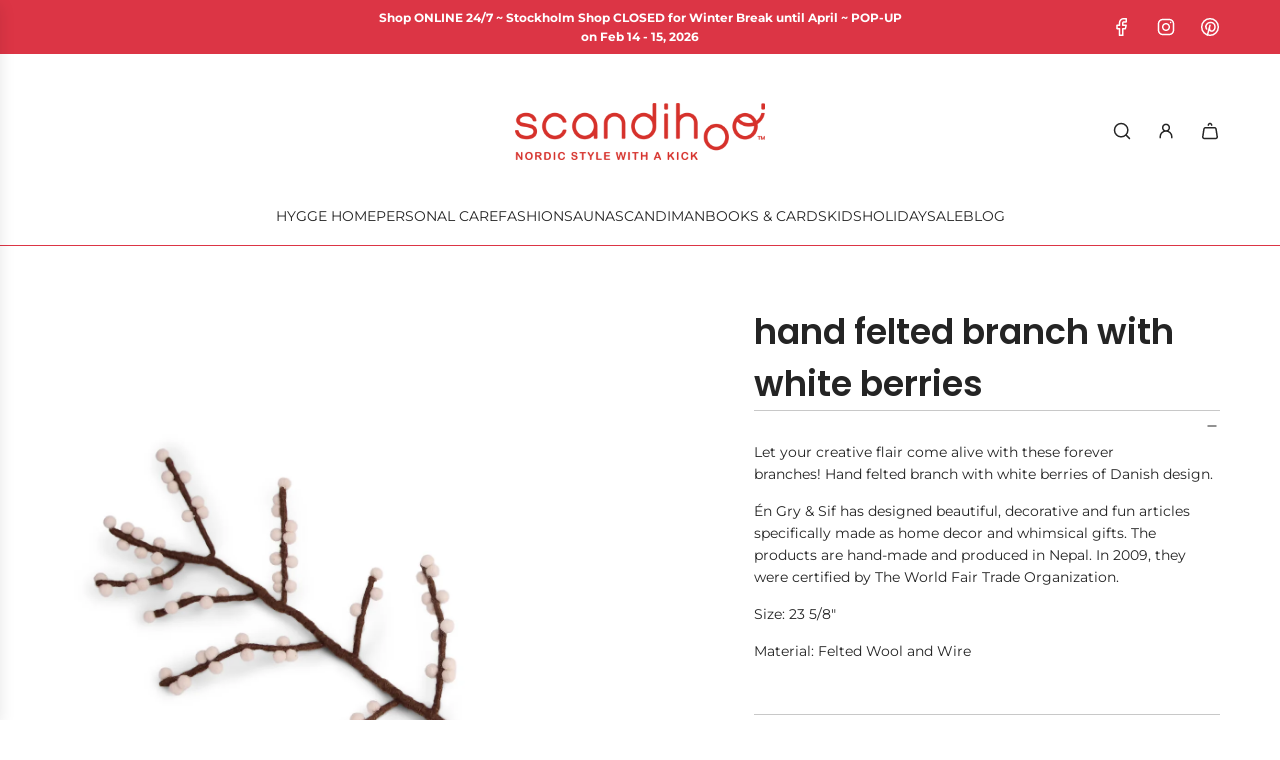

--- FILE ---
content_type: text/html; charset=UTF-8
request_url: https://analytics.edeveloperz.com/Analytics_new.php
body_size: 168
content:
{"status":200,"tracking_id":"6969fc3a0506bbb10e001e9c","active":{"gravity":0,"chat":0,"contact7":0,"other_form":1,"chat_id":"","chat_color":"","integration_review_widget":0,"reviewwidget_hash":""}}